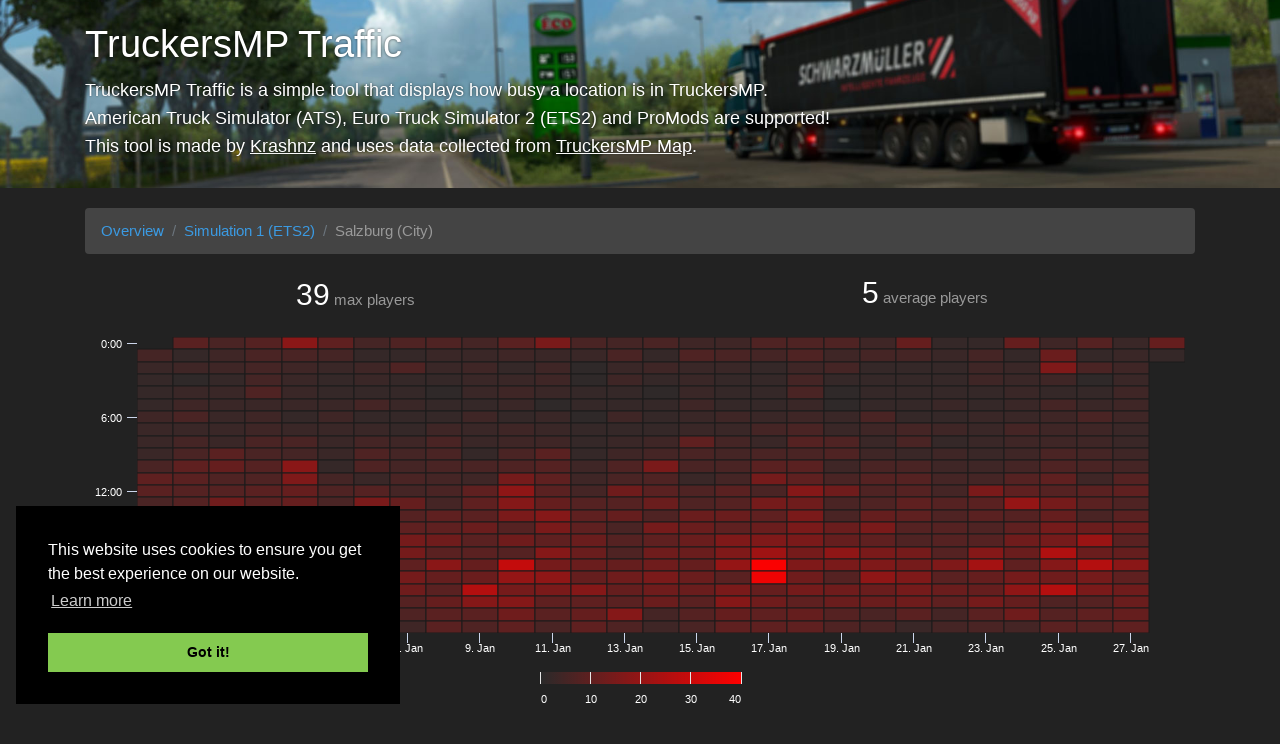

--- FILE ---
content_type: text/html; charset=UTF-8
request_url: https://traffic.krashnz.com/ets2/sim1/85
body_size: 2549
content:
<!DOCTYPE html>
<html lang="en">
<head>
    <meta charset="UTF-8">
    <meta http-equiv="X-UA-COMPATIBLE" content="IE=edge">

    
    <meta name="mobile-web-app-capable" content="yes">
    <meta name="apple-mobile-web-app-capable" content="yes">
    <meta name="apple-mobile-web-app-status-bar-style" content="black">

    <meta name="viewport" content="width=device-width, initial-scale=1.0">
    <meta name="application-name" content="TruckersMP Traffic - Displaying the busiest areas in TruckersMP">

    <title>    Salzburg (City) &middot; ETS2 Simulation 1 &middot;
 TruckersMP Traffic</title>
    <link rel="shortcut icon" type="image/ico" href="https://krashnz.com/static/logos/favicon.ico">

        
    <meta name="twitter:card" content="summary" />
    <meta name="twitter:site" content="@krashnz" />
    <meta name="twitter:title" content="ETS2 Simulation 1 Traffic &middot; TruckersMP Traffic" />
    <meta name="twitter:description" content="TruckersMP Traffic - Traffic in Salzburg (City) for Simulation 1 (ETS2)" />
    <meta name="twitter:image" content="https://krashnz.com/static/logos/krashnz.png" />
    
    <meta property="og:url" content="https://traffic.krashnz.com/ets2/sim1" />
    <meta property="og:site_name" content="TruckersMP Traffic" />
    <meta property="og:type" content="website" />
    <meta property="og:title" content="ETS2 Simulation 1 Traffic &middot; TruckersMP Traffic" />
    <meta property="og:description" content="TruckersMP Traffic - Traffic in Salzburg (City) for Simulation 1 (ETS2)" />
    <meta property="og:image" content="https://krashnz.com/static/logos/krashnz.png" />

    
    <link rel="stylesheet" href="https://cdnjs.cloudflare.com/ajax/libs/twitter-bootstrap/4.6.1/css/bootstrap.min.css" integrity="sha512-T584yQ/tdRR5QwOpfvDfVQUidzfgc2339Lc8uBDtcp/wYu80d7jwBgAxbyMh0a9YM9F8N3tdErpFI8iaGx6x5g==" crossorigin="anonymous" referrerpolicy="no-referrer" />
    <link rel="stylesheet" href="https://cdnjs.cloudflare.com/ajax/libs/cookieconsent2/3.1.1/cookieconsent.min.css" integrity="sha512-LQ97camar/lOliT/MqjcQs5kWgy6Qz/cCRzzRzUCfv0fotsCTC9ZHXaPQmJV8Xu/PVALfJZ7BDezl5lW3/qBxg==" crossorigin="anonymous" referrerpolicy="no-referrer" />
    <link rel="stylesheet" href="/static/font-awesome/fontawesome.min.css?v=5.15.1">
    <link rel="stylesheet" href="/static/font-awesome/regular.min.css?v=5.15.1">
    <link rel="stylesheet" type="text/css" href="/static/app.css?v=16de69a3">

    
        <style>
        #stats {
            height: 400px;
        }
    </style>

    <script async src="https://www.googletagmanager.com/gtag/js?id=G-NWFC821XHF"></script>
    <script>
        window.dataLayer = window.dataLayer || [];
        function gtag(){dataLayer.push(arguments);}
        gtag('js', new Date());

        gtag('config', 'G-NWFC821XHF');
    </script>
    
    
    
</head>
<body class=dark>

    
    
    
        <div class="hero">
    <div class="container">
        <div class="hero-desc">
            <div class="hero-title">TruckersMP Traffic</div>
            <p>
                TruckersMP Traffic is a simple tool that displays how busy a location is in TruckersMP.<br>
                American Truck Simulator (ATS), Euro Truck Simulator 2 (ETS2) and ProMods are supported!<br>
                This tool is made by <a href="https://krashnz.com" target="_blank">Krashnz</a> and uses data
                collected from <a href="https://map.truckersmp.com"  target="_blank">TruckersMP Map</a>.
            </p>
        </div>
    </div>
</div>

    <div class="container">
        <div class="row">

            <div class="col-12">
                <ol class="breadcrumb">
                    <li class="breadcrumb-item"><a href="https://traffic.krashnz.com">Overview</a></li>
                    <li class="breadcrumb-item"><a href="https://traffic.krashnz.com/ets2/sim1">Simulation 1 (ETS2)</a></li>
                    <li class="breadcrumb-item active">Salzburg (City)</li>
                </ol>
            </div>

            <div class="col-12 mb-2">
                <div class="row text-center justify-content-md-center">
                    <div class="col-md-6">
                        <div class="stats-index">
                            <span class="stats-number">39</span>
                            <span class="stats-text">max players</span>
                        </div>
                    </div>
                    <div class="col-md-6">
                        <span class="stats-number">5</span>
                        <span class="stats-text">average players</span>
                    </div>
                </div>
            </div>

            <div class="col-12">
                <div id="stats">
                    <div class="text-center pt-4">
                        <p>Loading...</p>
                    </div>
                </div>
            </div>

            
            <div class="col-12">
                <i class="far fa-ad fa-fw card-info"></i>
                <div class="card">
                                            
                        <ins class="adsbygoogle"
                             style="display: block"
                             data-ad-client="ca-pub-9227796848725931"
                             data-ad-slot="5962513202"
                             data-ad-format="auto"></ins>
                        <script>
                            (adsbygoogle = window.adsbygoogle || []).push({});
                        </script>
                                    </div>
            </div>
            

        </div>
    </div>

    
    <footer class="footer">
    <div class="container">
        <p>
            &copy; 2026 <a href="https://krashnz.com" target="_blank">Krashnz</a> &nbsp; &middot; &nbsp;
            
            <a href="https://traffic.krashnz.com/settings/light">Light Mode</a> &nbsp; &middot; &nbsp;
            Traffic updates automatically every minute &nbsp; &middot; &nbsp;
            v2.48.0
        </p>
    </div>
</footer>

    
    <script src="https://cdnjs.cloudflare.com/ajax/libs/jquery/3.5.1/jquery.min.js" integrity="sha512-bLT0Qm9VnAYZDflyKcBaQ2gg0hSYNQrJ8RilYldYQ1FxQYoCLtUjuuRuZo+fjqhx/qtq/1itJ0C2ejDxltZVFg==" crossorigin="anonymous" referrerpolicy="no-referrer"></script>
    <script src="https://cdnjs.cloudflare.com/ajax/libs/popper.js/1.16.1/umd/popper.min.js" integrity="sha512-ubuT8Z88WxezgSqf3RLuNi5lmjstiJcyezx34yIU2gAHonIi27Na7atqzUZCOoY4CExaoFumzOsFQ2Ch+I/HCw==" crossorigin="anonymous" referrerpolicy="no-referrer"></script>
    <script src="https://cdnjs.cloudflare.com/ajax/libs/twitter-bootstrap/4.6.1/js/bootstrap.min.js" integrity="sha512-UR25UO94eTnCVwjbXozyeVd6ZqpaAE9naiEUBK/A+QDbfSTQFhPGj5lOR6d8tsgbBk84Ggb5A3EkjsOgPRPcKA==" crossorigin="anonymous" referrerpolicy="no-referrer"></script>
    <script src="https://cdnjs.cloudflare.com/ajax/libs/timeago.js/4.0.2/timeago.min.js" integrity="sha512-SVDh1zH5N9ChofSlNAK43lcNS7lWze6DTVx1JCXH1Tmno+0/1jMpdbR8YDgDUfcUrPp1xyE53G42GFrcM0CMVg==" crossorigin="anonymous" referrerpolicy="no-referrer"></script>
    <script src="https://cdnjs.cloudflare.com/ajax/libs/cookieconsent2/3.1.1/cookieconsent.min.js" integrity="sha512-yXXqOFjdjHNH1GND+1EO0jbvvebABpzGKD66djnUfiKlYME5HGMUJHoCaeE4D5PTG2YsSJf6dwqyUUvQvS0vaA==" crossorigin="anonymous" referrerpolicy="no-referrer"></script>
    <script src="/static/global.js?v=773c4b9f"></script>
    <script src="https://pagead2.googlesyndication.com/pagead/js/adsbygoogle.js" async></script>

    
        <script>var info = {game: 'ets2', server: 'sim1', location: '234'}</script>
    <script src="https://cdnjs.cloudflare.com/ajax/libs/highcharts/8.2.2/highcharts.min.js" integrity="sha512-rGbwX2HebD+8leyXLc1TjqjkMMYnsGHxV6Rr4Dl0qi6EqXKw8Ox72Dg75HpRXR3qly+TbmKV1SU81VWPPpHpcQ==" crossorigin="anonymous"></script>
    <script src="https://cdnjs.cloudflare.com/ajax/libs/highcharts/8.2.2/modules/heatmap.min.js" integrity="sha512-Sw3gsi+IC5cLZcX2WETg8j32RXllagdrtf6/ynENuaNGc1fKdCvdtf6Qd7Jn7B9hQGhPfUE2tIykJPhCy3R7UA==" crossorigin="anonymous"></script>
    <script>
        var themes = {
            dark: {
                backgroundColor: 'rgba(255, 255, 255, 0)',
                borderColor: '#1b1b1b',
                labelColor: '#ffffff',
                legendColor: '#ffffff',
                lineColor: 'rgba(255, 255, 255, 0)',
                minColor: '#2a2a2a',
                maxColor: '#ff0000'
            },
            light: {
                backgroundColor: 'rgba(255, 255, 255, 1)',
                borderColor: '#f4f4f4',
                labelColor: '#606060',
                legendColor: '#606060',
                lineColor: 'rgb(192, 208, 224)',
                minColor: '#e7e7e7',
                maxColor: '#ff0000'
            }
        };

        var theme = themes.dark;
            </script>
    <script src="/static/location.js?v=4e3f6ea5"></script>

<script defer src="https://static.cloudflareinsights.com/beacon.min.js/vcd15cbe7772f49c399c6a5babf22c1241717689176015" integrity="sha512-ZpsOmlRQV6y907TI0dKBHq9Md29nnaEIPlkf84rnaERnq6zvWvPUqr2ft8M1aS28oN72PdrCzSjY4U6VaAw1EQ==" data-cf-beacon='{"version":"2024.11.0","token":"d61087c189344482a461be84855b2ebd","r":1,"server_timing":{"name":{"cfCacheStatus":true,"cfEdge":true,"cfExtPri":true,"cfL4":true,"cfOrigin":true,"cfSpeedBrain":true},"location_startswith":null}}' crossorigin="anonymous"></script>
</body>
</html>


--- FILE ---
content_type: text/html; charset=utf-8
request_url: https://www.google.com/recaptcha/api2/aframe
body_size: 267
content:
<!DOCTYPE HTML><html><head><meta http-equiv="content-type" content="text/html; charset=UTF-8"></head><body><script nonce="GIl_6P6ilWKih6wsjpCuDQ">/** Anti-fraud and anti-abuse applications only. See google.com/recaptcha */ try{var clients={'sodar':'https://pagead2.googlesyndication.com/pagead/sodar?'};window.addEventListener("message",function(a){try{if(a.source===window.parent){var b=JSON.parse(a.data);var c=clients[b['id']];if(c){var d=document.createElement('img');d.src=c+b['params']+'&rc='+(localStorage.getItem("rc::a")?sessionStorage.getItem("rc::b"):"");window.document.body.appendChild(d);sessionStorage.setItem("rc::e",parseInt(sessionStorage.getItem("rc::e")||0)+1);localStorage.setItem("rc::h",'1769563541539');}}}catch(b){}});window.parent.postMessage("_grecaptcha_ready", "*");}catch(b){}</script></body></html>

--- FILE ---
content_type: application/javascript
request_url: https://traffic.krashnz.com/static/global.js?v=773c4b9f
body_size: 59
content:
window.addEventListener("load", function() {
    window.cookieconsent.initialise({
        "palette": {
            "popup": {
                "background": "#000000"
            },
            "button": {
                "background": "#84ca50"
            }
        },
        "position": "bottom-left",
        "content": {
            "href": "https://traffic.krashnz.com/privacy"
        }
    })
});

$(function () {
    $('[data-toggle="tooltip"]').tooltip()
});

console.group();
console.log('%cHello there!', 'color: #0764D4;font-size: 16px');
console.log('%cJust letting you know that scraping any of the data may result in you losing access to TruckersMP Traffic', 'font-size: 12px');
console.log('%cIf you want access to the Traffic API, send me a private message on the TruckersMP Forums', 'font-size: 12px');
console.log('%c(https://forum.truckersmp.com/index.php?/profile/1400-krashnz/)', 'font-size: 12px');
console.log('%cJust send a short description of what you plan to use the API for and I\'ll happily give you access %c:)', 'font-size: 12px', 'font-size: 14px;font-weight: bold');
console.groupEnd();


--- FILE ---
content_type: application/javascript; charset=utf-8
request_url: https://cdnjs.cloudflare.com/ajax/libs/highcharts/8.2.2/modules/heatmap.min.js
body_size: 4509
content:
!function(e){"object"==typeof module&&module.exports?module.exports=e.default=e:"function"==typeof define&&define.amd?define("highcharts/modules/heatmap",["highcharts"],function(t){return e(t),e.Highcharts=t,e}):e("undefined"!=typeof Highcharts?Highcharts:void 0)}(function(t){function e(t,e,o,i){t.hasOwnProperty(e)||(t[e]=i.apply(null,o))}e(t=t?t._modules:{},"Mixins/ColorSeries.js",[],function(){return{colorPointMixin:{setVisible:function(t){var e=this,o=t?"show":"hide";e.visible=e.options.visible=!!t,["graphic","dataLabel"].forEach(function(t){e[t]&&e[t][o]()}),this.series.buildKDTree()}},colorSeriesMixin:{optionalAxis:"colorAxis",colorAxis:0,translateColors:function(){var o=this,i=this.options.nullColor,s=this.colorAxis,r=this.colorKey;(this.data.length?this.data:this.points).forEach(function(t){var e=t.getNestedProperty(r);(e=t.options.color||(t.isNull||null===t.value?i:s&&void 0!==e?s.toColor(e,t):t.color||o.color))&&t.color!==e&&(t.color=e,"point"===o.options.legendType&&t.legendItem&&o.chart.legend.colorizeItem(t,t.visible))})}}}}),e(t,"Core/Axis/ColorAxis.js",[t["Core/Axis/Axis.js"],t["Core/Chart/Chart.js"],t["Core/Color/Color.js"],t["Mixins/ColorSeries.js"],t["Core/Animation/Fx.js"],t["Core/Globals.js"],t["Core/Legend.js"],t["Mixins/LegendSymbol.js"],t["Series/LineSeries.js"],t["Core/Series/Point.js"],t["Core/Utilities.js"]],function(t,e,o,i,s,r,a,d,h,n,l){var p,c=this&&this.__extends||(p=function(t,e){return(p=Object.setPrototypeOf||{__proto__:[]}instanceof Array&&function(t,e){t.__proto__=e}||function(t,e){for(var o in e)e.hasOwnProperty(o)&&(t[o]=e[o])})(t,e)},function(t,e){function o(){this.constructor=t}p(t,e),t.prototype=null===e?Object.create(e):(o.prototype=e.prototype,new o)}),u=o.parse;o=i.colorPointMixin,i=i.colorSeriesMixin;var f=r.noop,y=l.addEvent,g=l.erase,m=l.extend,x=l.isNumber,v=l.merge,b=l.pick,C=l.splat;m(h.prototype,i),m(n.prototype,o),e.prototype.collectionsWithUpdate.push("colorAxis"),e.prototype.collectionsWithInit.colorAxis=[e.prototype.addColorAxis];var M,A=(c(P,M=t),P.buildOptions=function(t,e,o){t=t.options.legend||{};var i=o.layout?"vertical"!==o.layout:"vertical"!==t.layout;return v(e,{side:i?2:1,reversed:!i},o,{opposite:!i,showEmpty:!1,title:null,visible:t.enabled&&(!o||!1!==o.visible)})},P.prototype.init=function(t,e){var o=P.buildOptions(t,P.defaultOptions,e);this.coll="colorAxis",M.prototype.init.call(this,t,o),e.dataClasses&&this.initDataClasses(e),this.initStops(),this.horiz=!o.opposite,this.zoomEnabled=!1},P.prototype.initDataClasses=function(t){var o,i=this.chart,s=0,r=i.options.chart.colorCount,a=this.options,n=t.dataClasses.length;this.dataClasses=o=[],this.legendItems=[],t.dataClasses.forEach(function(t,e){t=v(t),o.push(t),!i.styledMode&&t.color||("category"===a.dataClassColor?(i.styledMode||(e=i.options.colors,r=e.length,t.color=e[s]),t.colorIndex=s,++s===r&&(s=0)):t.color=u(a.minColor).tweenTo(u(a.maxColor),n<2?.5:e/(n-1)))})},P.prototype.hasData=function(){return!!(this.tickPositions||[]).length},P.prototype.setTickPositions=function(){if(!this.dataClasses)return M.prototype.setTickPositions.call(this)},P.prototype.initStops=function(){this.stops=this.options.stops||[[0,this.options.minColor],[1,this.options.maxColor]],this.stops.forEach(function(t){t.color=u(t[1])})},P.prototype.setOptions=function(t){M.prototype.setOptions.call(this,t),this.options.crosshair=this.options.marker},P.prototype.setAxisSize=function(){var t,e,o=this.legendSymbol,i=this.chart,s=i.options.legend||{};o?(this.left=s=o.attr("x"),this.top=t=o.attr("y"),this.width=e=o.attr("width"),this.height=o=o.attr("height"),this.right=i.chartWidth-s-e,this.bottom=i.chartHeight-t-o,this.len=this.horiz?e:o,this.pos=this.horiz?s:t):this.len=(this.horiz?s.symbolWidth:s.symbolHeight)||P.defaultLegendLength},P.prototype.normalizedValue=function(t){return this.logarithmic&&(t=this.logarithmic.log2lin(t)),1-(this.max-t)/(this.max-this.min||1)},P.prototype.toColor=function(t,e){var o,i=this.dataClasses,s=this.stops;if(i)for(o=i.length;o--;){var r=i[o],a=r.from,s=r.to;if((void 0===a||a<=t)&&(void 0===s||t<=s)){var n=r.color;e&&(e.dataClass=o,e.colorIndex=r.colorIndex);break}}else{for(t=this.normalizedValue(t),o=s.length;o--&&!(t>s[o][0]););a=s[o]||s[o+1],t=1-((s=s[o+1]||a)[0]-t)/(s[0]-a[0]||1),n=a.color.tweenTo(s.color,t)}return n},P.prototype.getOffset=function(){var t=this.legendGroup,e=this.chart.axisOffset[this.side];t&&(this.axisParent=t,M.prototype.getOffset.call(this),this.added||(this.added=!0,this.labelLeft=0,this.labelRight=this.width),this.chart.axisOffset[this.side]=e)},P.prototype.setLegendColor=function(){var t=(e=this.reversed)?1:0,e=e?0:1,t=this.horiz?[t,0,e,0]:[0,e,0,t];this.legendColor={linearGradient:{x1:t[0],y1:t[1],x2:t[2],y2:t[3]},stops:this.stops}},P.prototype.drawLegendSymbol=function(t,e){var o=t.padding,i=t.options,s=this.horiz,r=b(i.symbolWidth,s?P.defaultLegendLength:12),a=b(i.symbolHeight,s?12:P.defaultLegendLength),n=b(i.labelPadding,s?16:30),i=b(i.itemDistance,10);this.setLegendColor(),e.legendSymbol=this.chart.renderer.rect(0,t.baseline-11,r,a).attr({zIndex:1}).add(e.legendGroup),this.legendItemWidth=r+o+(s?i:n),this.legendItemHeight=a+o+(s?n:0)},P.prototype.setState=function(e){this.series.forEach(function(t){t.setState(e)})},P.prototype.setVisible=function(){},P.prototype.getSeriesExtremes=function(){var t,e=this.series,o=e.length;for(this.dataMin=1/0,this.dataMax=-1/0;o--;){var i=e[o],s=i.colorKey=b(i.options.colorKey,i.colorKey,i.pointValKey,i.zoneAxis,"y"),r=i.pointArrayMap,a=i[s+"Min"]&&i[s+"Max"];if(i[s+"Data"])var n=i[s+"Data"];else if(r){n=[],r=r.indexOf(s);var l=i.yData;if(0<=r&&l)for(t=0;t<l.length;t++)n.push(b(l[t][r],l[t]))}else n=i.yData;a?(i.minColorValue=i[s+"Min"],i.maxColorValue=i[s+"Max"]):(n=h.prototype.getExtremes.call(i,n),i.minColorValue=n.dataMin,i.maxColorValue=n.dataMax),void 0!==i.minColorValue&&(this.dataMin=Math.min(this.dataMin,i.minColorValue),this.dataMax=Math.max(this.dataMax,i.maxColorValue)),a||h.prototype.applyExtremes.call(i)}},P.prototype.drawCrosshair=function(t,e){var o,i=e&&e.plotX,s=e&&e.plotY,r=this.pos,a=this.len;e&&((o=this.toPixels(e.getNestedProperty(e.series.colorKey)))<r?o=r-2:r+a<o&&(o=r+a+2),e.plotX=o,e.plotY=this.len-o,M.prototype.drawCrosshair.call(this,t,e),e.plotX=i,e.plotY=s,this.cross&&!this.cross.addedToColorAxis&&this.legendGroup&&(this.cross.addClass("highcharts-coloraxis-marker").add(this.legendGroup),this.cross.addedToColorAxis=!0,!this.chart.styledMode&&this.crosshair&&this.cross.attr({fill:this.crosshair.color})))},P.prototype.getPlotLinePath=function(t){var e=this.left,o=t.translatedValue,i=this.top;return x(o)?this.horiz?[["M",o-4,i-6],["L",o+4,i-6],["L",o,i],["Z"]]:[["M",e,o],["L",e-6,o+6],["L",e-6,o-6],["Z"]]:M.prototype.getPlotLinePath.call(this,t)},P.prototype.update=function(t,e){var o=this.chart,i=o.legend,s=P.buildOptions(o,{},t);this.series.forEach(function(t){t.isDirtyData=!0}),(t.dataClasses&&i.allItems||this.dataClasses)&&this.destroyItems(),o.options[this.coll]=v(this.userOptions,s),M.prototype.update.call(this,s,e),this.legendItem&&(this.setLegendColor(),i.colorizeItem(this,!0))},P.prototype.destroyItems=function(){var e=this.chart;this.legendItem?e.legend.destroyItem(this):this.legendItems&&this.legendItems.forEach(function(t){e.legend.destroyItem(t)}),e.isDirtyLegend=!0},P.prototype.remove=function(t){this.destroyItems(),M.prototype.remove.call(this,t)},P.prototype.getDataClassLegendSymbols=function(){var a,n=this,l=n.chart,h=n.legendItems,t=l.options.legend,p=t.valueDecimals,c=t.valueSuffix||"";return h.length||n.dataClasses.forEach(function(t,e){var o=!0,i=t.from,s=t.to,r=l.numberFormatter;a="",void 0===i?a="< ":void 0===s&&(a="> "),void 0!==i&&(a+=r(i,p)+c),void 0!==i&&void 0!==s&&(a+=" - "),void 0!==s&&(a+=r(s,p)+c),h.push(m({chart:l,name:a,options:{},drawLegendSymbol:d.drawRectangle,visible:!0,setState:f,isDataClass:!0,setVisible:function(){o=n.visible=!o,n.series.forEach(function(t){t.points.forEach(function(t){t.dataClass===e&&t.setVisible(o)})}),l.legend.colorizeItem(this,o)}},t))}),h},P.defaultLegendLength=200,P.defaultOptions={lineWidth:0,minPadding:0,maxPadding:0,gridLineWidth:1,tickPixelInterval:72,startOnTick:!0,endOnTick:!0,offset:0,marker:{animation:{duration:50},width:.01,color:"#999999"},labels:{overflow:"justify",rotation:0},minColor:"#e6ebf5",maxColor:"#003399",tickLength:5,showInLegend:!0},P.keepProps=["legendGroup","legendItemHeight","legendItemWidth","legendItem","legendSymbol"],P);function P(t,e){var o=M.call(this,t,e)||this;return o.beforePadding=!1,o.chart=void 0,o.coll="colorAxis",o.dataClasses=void 0,o.legendItem=void 0,o.legendItems=void 0,o.name="",o.options=void 0,o.stops=void 0,o.visible=!0,o.init(t,e),o}return Array.prototype.push.apply(t.keepProps,A.keepProps),r.ColorAxis=A,["fill","stroke"].forEach(function(t){s.prototype[t+"Setter"]=function(){this.elem.attr(t,u(this.start).tweenTo(u(this.end),this.pos),null,!0)}}),y(e,"afterGetAxes",function(){var o=this,t=o.options;this.colorAxis=[],t.colorAxis&&(t.colorAxis=C(t.colorAxis),t.colorAxis.forEach(function(t,e){t.index=e,new A(o,t)}))}),y(h,"bindAxes",function(){var t=this.axisTypes;t?-1===t.indexOf("colorAxis")&&t.push("colorAxis"):this.axisTypes=["colorAxis"]}),y(a,"afterGetAllItems",function(e){var o,t,i=[];for((this.chart.colorAxis||[]).forEach(function(t){(o=t.options)&&o.showInLegend&&(o.dataClasses&&o.visible?i=i.concat(t.getDataClassLegendSymbols()):o.visible&&i.push(t),t.series.forEach(function(t){t.options.showInLegend&&!o.dataClasses||("point"===t.options.legendType?t.points.forEach(function(t){g(e.allItems,t)}):g(e.allItems,t))}))}),t=i.length;t--;)e.allItems.unshift(i[t])}),y(a,"afterColorizeItem",function(t){t.visible&&t.item.legendColor&&t.item.legendSymbol.attr({fill:t.item.legendColor})}),y(a,"afterUpdate",function(){var t=this.chart.colorAxis;t&&t.forEach(function(t,e,o){t.update({},o)})}),y(h,"afterTranslate",function(){(this.chart.colorAxis&&this.chart.colorAxis.length||this.colorAttribs)&&this.translateColors()}),A}),e(t,"Mixins/ColorMapSeries.js",[t["Core/Globals.js"],t["Core/Series/Point.js"],t["Core/Utilities.js"]],function(t,e,o){var i=o.defined;return{colorMapPointMixin:{dataLabelOnNull:!0,isValid:function(){return null!==this.value&&1/0!==this.value&&-1/0!==this.value},setState:function(t){e.prototype.setState.call(this,t),this.graphic&&this.graphic.attr({zIndex:"hover"===t?1:0})}},colorMapSeriesMixin:{pointArrayMap:["value"],axisTypes:["xAxis","yAxis","colorAxis"],trackerGroups:["group","markerGroup","dataLabelsGroup"],getSymbol:t.noop,parallelArrays:["x","y","value"],colorKey:"value",pointAttribs:t.seriesTypes.column.prototype.pointAttribs,colorAttribs:function(t){var e={};return i(t.color)&&(e[this.colorProp||"fill"]=t.color),e}}}}),e(t,"Series/HeatmapSeries.js",[t["Core/Series/Series.js"],t["Mixins/ColorMapSeries.js"],t["Core/Globals.js"],t["Mixins/LegendSymbol.js"],t["Core/Renderer/SVG/SVGRenderer.js"],t["Core/Utilities.js"]],function(t,e,n,o,i,s){var r=e.colorMapPointMixin;e=e.colorMapSeriesMixin;var a=n.noop,p=s.clamp,l=s.extend,h=s.fireEvent,c=s.isNumber,d=s.merge,u=s.pick,f=n.Series;s=t.seriesTypes;var y=i.prototype.symbols;t.seriesType("heatmap","scatter",{animation:!1,borderWidth:0,nullColor:"#f7f7f7",dataLabels:{formatter:function(){return this.point.value},inside:!0,verticalAlign:"middle",crop:!1,overflow:!1,padding:0},marker:{symbol:"rect",radius:0,lineColor:void 0,states:{hover:{lineWidthPlus:0},select:{}}},clip:!0,pointRange:null,tooltip:{pointFormat:"{point.x}, {point.y}: {point.value}<br/>"},states:{hover:{halo:!1,brightness:.2}}},d(e,{pointArrayMap:["y","value"],hasPointSpecificOptions:!0,getExtremesFromAll:!0,directTouch:!0,init:function(){f.prototype.init.apply(this,arguments);var t=this.options;t.pointRange=u(t.pointRange,t.colsize||1),this.yAxis.axisPointRange=t.rowsize||1,l(y,{ellipse:y.circle,rect:y.square})},getSymbol:f.prototype.getSymbol,setClip:function(t){var e=this.chart;f.prototype.setClip.apply(this,arguments),!1===this.options.clip&&!t||this.markerGroup.clip((t||this.clipBox)&&this.sharedClipKey?e[this.sharedClipKey]:e.clipRect)},translate:function(){var r=(t=this.options).marker&&t.marker.symbol||"",a=y[r]?r:"rect",t=this.options,n=-1!==["circle","square"].indexOf(a);this.generatePoints(),this.points.forEach(function(t){var e,o=t.getCellAttributes(),i={x:Math.min(o.x1,o.x2),y:Math.min(o.y1,o.y2),width:Math.max(Math.abs(o.x2-o.x1),0),height:Math.max(Math.abs(o.y2-o.y1),0)},s=t.hasImage=0===(t.marker&&t.marker.symbol||r||"").indexOf("url");n&&(e=Math.abs(i.width-i.height),i.x=Math.min(o.x1,o.x2)+(i.width<i.height?0:e/2),i.y=Math.min(o.y1,o.y2)+(i.width<i.height?e/2:0),i.width=i.height=Math.min(i.width,i.height)),e={plotX:(o.x1+o.x2)/2,plotY:(o.y1+o.y2)/2,clientX:(o.x1+o.x2)/2,shapeType:"path",shapeArgs:d(!0,i,{d:y[a](i.x,i.y,i.width,i.height)})},s&&(t.marker={width:i.width,height:i.height}),l(t,e)}),h(this,"afterTranslate")},pointAttribs:function(t,e){var o=f.prototype.pointAttribs.call(this,t,e),i=this.options||{},s=(a=this.chart.options.plotOptions||{}).series||{},r=a.heatmap||{},a=i.borderColor||r.borderColor||s.borderColor,s=i.borderWidth||r.borderWidth||s.borderWidth||o["stroke-width"];return o.stroke=t&&t.marker&&t.marker.lineColor||i.marker&&i.marker.lineColor||a||this.color,o["stroke-width"]=s,e&&(e=(t=d(i.states[e],i.marker&&i.marker.states[e],t.options.states&&t.options.states[e]||{})).brightness,o.fill=t.color||n.color(o.fill).brighten(e||0).get(),o.stroke=t.lineColor),o},markerAttribs:function(t,e){var o,i,s=t.marker||{},r=this.options.marker||{},a=t.shapeArgs||{},n={};return t.hasImage?{x:t.plotX,y:t.plotY}:(e&&(o=r.states[e]||{},i=s.states&&s.states[e]||{},[["width","x"],["height","y"]].forEach(function(t){n[t[0]]=(i[t[0]]||o[t[0]]||a[t[0]])+(i[t[0]+"Plus"]||o[t[0]+"Plus"]||0),n[t[1]]=a[t[1]]+(a[t[0]]-n[t[0]])/2})),e?n:a)},drawPoints:function(){var e=this;((this.options.marker||{}).enabled||this._hasPointMarkers)&&(f.prototype.drawPoints.call(this),this.points.forEach(function(t){t.graphic&&t.graphic[e.chart.styledMode?"css":"animate"](e.colorAttribs(t))}))},hasData:function(){return!!this.processedXData.length},getValidPoints:function(t,e){return f.prototype.getValidPoints.call(this,t,e,!0)},getBox:a,drawLegendSymbol:o.drawRectangle,alignDataLabel:s.column.prototype.alignDataLabel,getExtremes:function(){var t=(e=f.prototype.getExtremes.call(this,this.valueData)).dataMin,e=e.dataMax;return c(t)&&(this.valueMin=t),c(e)&&(this.valueMax=e),f.prototype.getExtremes.call(this)}}),d(r,{applyOptions:function(t,e){return(t=n.Point.prototype.applyOptions.call(this,t,e)).formatPrefix=t.isNull||null===t.value?"null":"point",t},isValid:function(){return 1/0!==this.value&&-1/0!==this.value},haloPath:function(t){if(!t)return[];var e=this.shapeArgs;return["M",e.x-t,e.y-t,"L",e.x-t,e.y+e.height+t,e.x+e.width+t,e.y+e.height+t,e.x+e.width+t,e.y-t,"Z"]},getCellAttributes:function(){var t=(r=this.series).options,e=(t.colsize||1)/2,o=(t.rowsize||1)/2,i=r.xAxis,s=r.yAxis,n=this.options.marker||r.options.marker,r=r.pointPlacementToXValue(),l=u(this.pointPadding,t.pointPadding,0),h={x1:p(Math.round(i.len-(i.translate(this.x-e,!1,!0,!1,!0,-r)||0)),-i.len,2*i.len),x2:p(Math.round(i.len-(i.translate(this.x+e,!1,!0,!1,!0,-r)||0)),-i.len,2*i.len),y1:p(Math.round(s.translate(this.y-o,!1,!0,!1,!0)||0),-s.len,2*s.len),y2:p(Math.round(s.translate(this.y+o,!1,!0,!1,!0)||0),-s.len,2*s.len)};return[["width","x"],["height","y"]].forEach(function(t){var e=t[0],o=(t=t[1])+"1",i=t+"2",s=Math.abs(h[o]-h[i]),r=n&&n.lineWidth||0,a=Math.abs(h[o]+h[i])/2;n[e]&&n[e]<s&&(h[o]=a-n[e]/2-r/2,h[i]=a+n[e]/2+r/2),l&&("y"===t&&(o=i,i=t+"1"),h[o]+=l,h[i]-=l)}),h}}))}),e(t,"masters/modules/heatmap.src.js",[],function(){})});